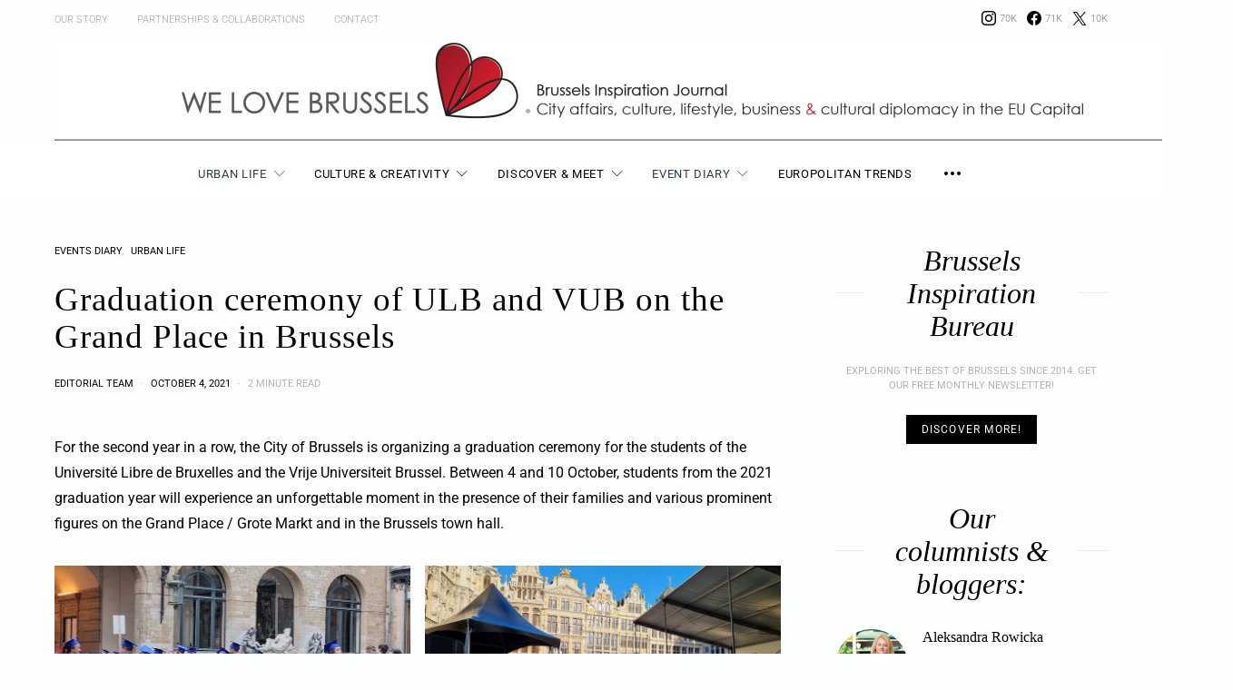

--- FILE ---
content_type: text/html; charset=UTF-8
request_url: https://welovebrussels.org/2021/10/graduation-ceremony-of-ulb-and-vub-on-the-grand-place-in-brussels/
body_size: 87061
content:
<!DOCTYPE html><html lang="en-US"><head><meta charset="UTF-8"><meta name="viewport" content="width=device-width, initial-scale=1"><link rel="profile" href="http://gmpg.org/xfn/11"><meta name='robots' content='index, follow, max-image-preview:large, max-snippet:-1, max-video-preview:-1' /> <script id="cookieyes" type="text/javascript" src="https://cdn-cookieyes.com/client_data/a0b3a066d2adef7cc8484045/script.js"></script> <script id="google_gtagjs-js-consent-mode-data-layer" type="text/javascript">window.dataLayer = window.dataLayer || [];function gtag(){dataLayer.push(arguments);}
gtag('consent', 'default', {"ad_personalization":"denied","ad_storage":"denied","ad_user_data":"denied","analytics_storage":"denied","functionality_storage":"denied","security_storage":"denied","personalization_storage":"denied","region":["AT","BE","BG","CH","CY","CZ","DE","DK","EE","ES","FI","FR","GB","GR","HR","HU","IE","IS","IT","LI","LT","LU","LV","MT","NL","NO","PL","PT","RO","SE","SI","SK"],"wait_for_update":500});
window._googlesitekitConsentCategoryMap = {"statistics":["analytics_storage"],"marketing":["ad_storage","ad_user_data","ad_personalization"],"functional":["functionality_storage","security_storage"],"preferences":["personalization_storage"]};
window._googlesitekitConsents = {"ad_personalization":"denied","ad_storage":"denied","ad_user_data":"denied","analytics_storage":"denied","functionality_storage":"denied","security_storage":"denied","personalization_storage":"denied","region":["AT","BE","BG","CH","CY","CZ","DE","DK","EE","ES","FI","FR","GB","GR","HR","HU","IE","IS","IT","LI","LT","LU","LV","MT","NL","NO","PL","PT","RO","SE","SI","SK"],"wait_for_update":500};</script> <link media="all" href="https://welovebrussels.org/wp-content/cache/autoptimize/css/autoptimize_7f04582bb0cf8a3d7c48263ca80e3daf.css" rel="stylesheet"><link media="screen" href="https://welovebrussels.org/wp-content/cache/autoptimize/css/autoptimize_4773cc3f2db0f7eeb0d9cf763ae5f363.css" rel="stylesheet"><title>Graduation ceremony of ULB and VUB on the Grand Place in Brussels - We Love Brussels</title><link rel="canonical" href="https://welovebrussels.org/2021/10/graduation-ceremony-of-ulb-and-vub-on-the-grand-place-in-brussels/" /><meta property="og:locale" content="en_US" /><meta property="og:type" content="article" /><meta property="og:title" content="Graduation ceremony of ULB and VUB on the Grand Place in Brussels - We Love Brussels" /><meta property="og:description" content="For the second year in a row, the City of Brussels is organizing a graduation ceremony for the students of the Université Libre de Bruxelles and the Vrije Universiteit Brussel.&hellip;" /><meta property="og:url" content="https://welovebrussels.org/2021/10/graduation-ceremony-of-ulb-and-vub-on-the-grand-place-in-brussels/" /><meta property="og:site_name" content="We Love Brussels" /><meta property="article:publisher" content="http://www.facebook.com/welovebrussels" /><meta property="article:author" content="https://www.facebook.com/welovebrussels" /><meta property="article:published_time" content="2021-10-04T13:32:48+00:00" /><meta property="article:modified_time" content="2021-10-04T13:32:52+00:00" /><meta property="og:image" content="https://welovebrussels.org/wp-content/uploads/2021/10/ULB-VUB-graduation-brussels2.jpg" /><meta property="og:image:width" content="1280" /><meta property="og:image:height" content="721" /><meta property="og:image:type" content="image/jpeg" /><meta name="author" content="Editorial Team" /><meta name="twitter:card" content="summary_large_image" /><meta name="twitter:creator" content="@https://www.twitter.com/welovebrussels" /><meta name="twitter:site" content="@welovebrussels" /><meta name="twitter:label1" content="Written by" /><meta name="twitter:data1" content="Editorial Team" /><meta name="twitter:label2" content="Est. reading time" /><meta name="twitter:data2" content="3 minutes" /> <script type="application/ld+json" class="yoast-schema-graph">{"@context":"https://schema.org","@graph":[{"@type":"WebPage","@id":"https://welovebrussels.org/2021/10/graduation-ceremony-of-ulb-and-vub-on-the-grand-place-in-brussels/","url":"https://welovebrussels.org/2021/10/graduation-ceremony-of-ulb-and-vub-on-the-grand-place-in-brussels/","name":"Graduation ceremony of ULB and VUB on the Grand Place in Brussels - We Love Brussels","isPartOf":{"@id":"https://welovebrussels.org/#website"},"primaryImageOfPage":{"@id":"https://welovebrussels.org/2021/10/graduation-ceremony-of-ulb-and-vub-on-the-grand-place-in-brussels/#primaryimage"},"image":{"@id":"https://welovebrussels.org/2021/10/graduation-ceremony-of-ulb-and-vub-on-the-grand-place-in-brussels/#primaryimage"},"thumbnailUrl":"https://welovebrussels.org/wp-content/uploads/2021/10/ULB-VUB-graduation-brussels2.jpg","datePublished":"2021-10-04T13:32:48+00:00","dateModified":"2021-10-04T13:32:52+00:00","author":{"@id":"https://welovebrussels.org/#/schema/person/f933519bb54631d5e529618c303440fa"},"breadcrumb":{"@id":"https://welovebrussels.org/2021/10/graduation-ceremony-of-ulb-and-vub-on-the-grand-place-in-brussels/#breadcrumb"},"inLanguage":"en-US","potentialAction":[{"@type":"ReadAction","target":["https://welovebrussels.org/2021/10/graduation-ceremony-of-ulb-and-vub-on-the-grand-place-in-brussels/"]}]},{"@type":"ImageObject","inLanguage":"en-US","@id":"https://welovebrussels.org/2021/10/graduation-ceremony-of-ulb-and-vub-on-the-grand-place-in-brussels/#primaryimage","url":"https://welovebrussels.org/wp-content/uploads/2021/10/ULB-VUB-graduation-brussels2.jpg","contentUrl":"https://welovebrussels.org/wp-content/uploads/2021/10/ULB-VUB-graduation-brussels2.jpg","width":1280,"height":721},{"@type":"BreadcrumbList","@id":"https://welovebrussels.org/2021/10/graduation-ceremony-of-ulb-and-vub-on-the-grand-place-in-brussels/#breadcrumb","itemListElement":[{"@type":"ListItem","position":1,"name":"Home","item":"https://welovebrussels.org/"},{"@type":"ListItem","position":2,"name":"Graduation ceremony of ULB and VUB on the Grand Place in Brussels"}]},{"@type":"WebSite","@id":"https://welovebrussels.org/#website","url":"https://welovebrussels.org/","name":"We Love Brussels","description":"Brussels Inspiration Bureau. Your guide to city life, Brussels events agenda, expat news &amp; travel tips","potentialAction":[{"@type":"SearchAction","target":{"@type":"EntryPoint","urlTemplate":"https://welovebrussels.org/?s={search_term_string}"},"query-input":"required name=search_term_string"}],"inLanguage":"en-US"},{"@type":"Person","@id":"https://welovebrussels.org/#/schema/person/f933519bb54631d5e529618c303440fa","name":"Editorial Team","image":{"@type":"ImageObject","inLanguage":"en-US","@id":"https://welovebrussels.org/#/schema/person/image/","url":"https://welovebrussels.org/wp-content/uploads/2020/06/avatar_user_3_1592029138-96x96.png","contentUrl":"https://welovebrussels.org/wp-content/uploads/2020/06/avatar_user_3_1592029138-96x96.png","caption":"Editorial Team"},"description":"WeLoveBrussels is a digital platform focusing on the city life, culture, creativity, events, amazing places, lifestyle, urban development trends and simple beauty around us.","sameAs":["http://welovebrussels.org","https://www.facebook.com/welovebrussels","https://www.instagram.com/welovebrussels","https://twitter.com/https://www.twitter.com/welovebrussels"],"url":"https://welovebrussels.org/author/welovebrussels/"}]}</script> <link rel="amphtml" href="https://welovebrussels.org/2021/10/graduation-ceremony-of-ulb-and-vub-on-the-grand-place-in-brussels/amp/" /><meta name="generator" content="AMP for WP 1.1.11"/><link rel='dns-prefetch' href='//www.googletagmanager.com' /><link rel="alternate" type="application/rss+xml" title="We Love Brussels &raquo; Feed" href="https://welovebrussels.org/feed/" /><link rel="alternate" type="application/rss+xml" title="We Love Brussels &raquo; Comments Feed" href="https://welovebrussels.org/comments/feed/" /><link rel="preload" href="https://welovebrussels.org/wp-content/plugins/canvas/assets/fonts/canvas-icons.woff" as="font" type="font/woff" crossorigin> <script type="text/javascript">window._wpemojiSettings = {"baseUrl":"https:\/\/s.w.org\/images\/core\/emoji\/14.0.0\/72x72\/","ext":".png","svgUrl":"https:\/\/s.w.org\/images\/core\/emoji\/14.0.0\/svg\/","svgExt":".svg","source":{"concatemoji":"https:\/\/welovebrussels.org\/wp-includes\/js\/wp-emoji-release.min.js?ver=6.2.8"}};
/*! This file is auto-generated */
!function(e,a,t){var n,r,o,i=a.createElement("canvas"),p=i.getContext&&i.getContext("2d");function s(e,t){p.clearRect(0,0,i.width,i.height),p.fillText(e,0,0);e=i.toDataURL();return p.clearRect(0,0,i.width,i.height),p.fillText(t,0,0),e===i.toDataURL()}function c(e){var t=a.createElement("script");t.src=e,t.defer=t.type="text/javascript",a.getElementsByTagName("head")[0].appendChild(t)}for(o=Array("flag","emoji"),t.supports={everything:!0,everythingExceptFlag:!0},r=0;r<o.length;r++)t.supports[o[r]]=function(e){if(p&&p.fillText)switch(p.textBaseline="top",p.font="600 32px Arial",e){case"flag":return s("\ud83c\udff3\ufe0f\u200d\u26a7\ufe0f","\ud83c\udff3\ufe0f\u200b\u26a7\ufe0f")?!1:!s("\ud83c\uddfa\ud83c\uddf3","\ud83c\uddfa\u200b\ud83c\uddf3")&&!s("\ud83c\udff4\udb40\udc67\udb40\udc62\udb40\udc65\udb40\udc6e\udb40\udc67\udb40\udc7f","\ud83c\udff4\u200b\udb40\udc67\u200b\udb40\udc62\u200b\udb40\udc65\u200b\udb40\udc6e\u200b\udb40\udc67\u200b\udb40\udc7f");case"emoji":return!s("\ud83e\udef1\ud83c\udffb\u200d\ud83e\udef2\ud83c\udfff","\ud83e\udef1\ud83c\udffb\u200b\ud83e\udef2\ud83c\udfff")}return!1}(o[r]),t.supports.everything=t.supports.everything&&t.supports[o[r]],"flag"!==o[r]&&(t.supports.everythingExceptFlag=t.supports.everythingExceptFlag&&t.supports[o[r]]);t.supports.everythingExceptFlag=t.supports.everythingExceptFlag&&!t.supports.flag,t.DOMReady=!1,t.readyCallback=function(){t.DOMReady=!0},t.supports.everything||(n=function(){t.readyCallback()},a.addEventListener?(a.addEventListener("DOMContentLoaded",n,!1),e.addEventListener("load",n,!1)):(e.attachEvent("onload",n),a.attachEvent("onreadystatechange",function(){"complete"===a.readyState&&t.readyCallback()})),(e=t.source||{}).concatemoji?c(e.concatemoji):e.wpemoji&&e.twemoji&&(c(e.twemoji),c(e.wpemoji)))}(window,document,window._wpemojiSettings);</script> <!--noptimize--><script id="welov-ready">
			window.advanced_ads_ready=function(e,a){a=a||"complete";var d=function(e){return"interactive"===a?"loading"!==e:"complete"===e};d(document.readyState)?e():document.addEventListener("readystatechange",(function(a){d(a.target.readyState)&&e()}),{once:"interactive"===a})},window.advanced_ads_ready_queue=window.advanced_ads_ready_queue||[];		</script>
		<!--/noptimize--><link rel='alternate stylesheet' id='powerkit-icons-css' href='https://welovebrussels.org/wp-content/plugins/powerkit/assets/fonts/powerkit-icons.woff?ver=3.0.4' type='text/css' as='font' type='font/wof' crossorigin /> <script type='text/javascript' id='cookie-law-info-wca-js-before'>const _ckyGsk = true;</script> <script type='text/javascript' src='https://welovebrussels.org/wp-includes/js/tinymce/tinymce.min.js?ver=49110-20201110' id='wp-tinymce-root-js'></script> <script type='text/javascript' src='https://welovebrussels.org/wp-includes/js/tinymce/plugins/compat3x/plugin.min.js?ver=49110-20201110' id='wp-tinymce-js'></script> <script type='text/javascript' id='jquery-core-js-extra'>var csco_mega_menu = {"rest_url":"https:\/\/welovebrussels.org\/wp-json\/csco\/v1\/menu-posts"};</script> <script type='text/javascript' src='https://welovebrussels.org/wp-includes/js/jquery/jquery.min.js?ver=3.6.4' id='jquery-core-js'></script> 
 <script type='text/javascript' src='https://www.googletagmanager.com/gtag/js?id=GT-NBB2VV2' id='google_gtagjs-js' async></script> <script type='text/javascript' id='google_gtagjs-js-after'>window.dataLayer = window.dataLayer || [];function gtag(){dataLayer.push(arguments);}
gtag("set","linker",{"domains":["welovebrussels.org"]});
gtag("js", new Date());
gtag("set", "developer_id.dZTNiMT", true);
gtag("config", "GT-NBB2VV2");</script> <link rel="https://api.w.org/" href="https://welovebrussels.org/wp-json/" /><link rel="alternate" type="application/json" href="https://welovebrussels.org/wp-json/wp/v2/posts/19445" /><link rel="EditURI" type="application/rsd+xml" title="RSD" href="https://welovebrussels.org/xmlrpc.php?rsd" /><link rel="wlwmanifest" type="application/wlwmanifest+xml" href="https://welovebrussels.org/wp-includes/wlwmanifest.xml" /><meta name="generator" content="WordPress 6.2.8" /><link rel='shortlink' href='https://welovebrussels.org/?p=19445' /><link rel="alternate" type="application/json+oembed" href="https://welovebrussels.org/wp-json/oembed/1.0/embed?url=https%3A%2F%2Fwelovebrussels.org%2F2021%2F10%2Fgraduation-ceremony-of-ulb-and-vub-on-the-grand-place-in-brussels%2F" /><link rel="alternate" type="text/xml+oembed" href="https://welovebrussels.org/wp-json/oembed/1.0/embed?url=https%3A%2F%2Fwelovebrussels.org%2F2021%2F10%2Fgraduation-ceremony-of-ulb-and-vub-on-the-grand-place-in-brussels%2F&#038;format=xml" /><meta name="generator" content="Site Kit by Google 1.170.0" /><link rel="icon" href="https://welovebrussels.org/wp-content/uploads/2018/04/cropped-WLB-favicon-32x32.jpg" sizes="32x32" /><link rel="icon" href="https://welovebrussels.org/wp-content/uploads/2018/04/cropped-WLB-favicon-192x192.jpg" sizes="192x192" /><link rel="apple-touch-icon" href="https://welovebrussels.org/wp-content/uploads/2018/04/cropped-WLB-favicon-180x180.jpg" /><meta name="msapplication-TileImage" content="https://welovebrussels.org/wp-content/uploads/2018/04/cropped-WLB-favicon-270x270.jpg" /></head><body class="post-template-default single single-post postid-19445 single-format-standard wp-embed-responsive header-enabled cs-page-layout-sidebar cs-page-layout-sidebar-right parallax-enabled sticky-sidebar-enabled stick-to-bottom navbar-sticky-enabled navbar-smart-enabled block-align-enabled style-align-left aa-prefix-welov-"><div class="site-overlay"></div><div class="offcanvas"><div class="offcanvas-header"><nav class="navbar navbar-offcanvas  navbar-border"> <a class="navbar-brand" href="https://welovebrussels.org/"> <img class="logo-image" src="https://welovebrussels.org/wp-content/uploads/2020/03/WLB-logo-new-e1583578579317.png" srcset="https://welovebrussels.org/wp-content/uploads/2020/03/WLB-logo-new-e1583578579317.png 1x, https://welovebrussels.org/wp-content/uploads/2020/03/WLB-logo-new-e1583578579317.png 2x" alt="We Love Brussels"> </a> <button type="button" class="offcanvas-toggle navbar-toggle"> <i class="cs-icon cs-icon-cross"></i> </button></nav></div><div class="offcanvas-sidebar"><div class="offcanvas-inner widget-area"><div class="widget widget_nav_menu cs-d-lg-none"><div class="menu-portfolio-container"><ul id="menu-portfolio" class="menu"><li id="menu-item-2624" class="menu-item menu-item-type-taxonomy menu-item-object-category current-post-ancestor current-menu-parent current-post-parent menu-item-has-children menu-item-2624"><a href="https://welovebrussels.org/category/urban-city-lifestyle/">Urban Life</a><ul class="sub-menu"><li id="menu-item-7827" class="menu-item menu-item-type-taxonomy menu-item-object-category menu-item-7827"><a href="https://welovebrussels.org/category/urban-city-lifestyle/urban-jungle/">Urban Jungle</a></li><li id="menu-item-7821" class="menu-item menu-item-type-taxonomy menu-item-object-category menu-item-7821"><a href="https://welovebrussels.org/category/photo-urban-stories/">Photo Stories</a></li><li id="menu-item-7826" class="menu-item menu-item-type-taxonomy menu-item-object-category menu-item-7826"><a href="https://welovebrussels.org/category/urban-city-lifestyle/why/">But Why?</a></li><li id="menu-item-7833" class="menu-item menu-item-type-taxonomy menu-item-object-category menu-item-7833"><a href="https://welovebrussels.org/category/urban-city-lifestyle/smart-city-technology/">Smart City</a></li><li id="menu-item-2611" class="menu-item menu-item-type-taxonomy menu-item-object-category menu-item-2611"><a href="https://welovebrussels.org/category/city-branding/">City Branding</a></li><li id="menu-item-7825" class="menu-item menu-item-type-taxonomy menu-item-object-category menu-item-7825"><a href="https://welovebrussels.org/category/urban-city-lifestyle/seniors/">Seniors</a></li><li id="menu-item-7830" class="menu-item menu-item-type-taxonomy menu-item-object-category menu-item-7830"><a href="https://welovebrussels.org/category/urban-city-lifestyle/real-estate/">Real Estate</a></li></ul></li><li id="menu-item-2612" class="menu-item menu-item-type-taxonomy menu-item-object-category menu-item-has-children menu-item-2612"><a href="https://welovebrussels.org/category/creative-brussels/">Culture &#038; Creativity</a><ul class="sub-menu"><li id="menu-item-7822" class="menu-item menu-item-type-taxonomy menu-item-object-category menu-item-7822"><a href="https://welovebrussels.org/category/new-economy/">New Economy</a></li><li id="menu-item-2616" class="menu-item menu-item-type-taxonomy menu-item-object-category menu-item-2616"><a href="https://welovebrussels.org/category/urban-city-lifestyle/city-entrepreneurship/">Local Makers &#038; Shakers</a></li><li id="menu-item-8536" class="menu-item menu-item-type-taxonomy menu-item-object-category menu-item-8536"><a href="https://welovebrussels.org/category/creative-brussels/illustrations/">Illustrations</a></li><li id="menu-item-7829" class="menu-item menu-item-type-taxonomy menu-item-object-category menu-item-7829"><a href="https://welovebrussels.org/category/creative-brussels/fashion/">Fashion City</a></li></ul></li><li id="menu-item-17719" class="menu-item menu-item-type-post_type menu-item-object-page menu-item-has-children menu-item-17719"><a href="https://welovebrussels.org/discover-meet-in-brussels/">Discover &#038; Meet</a><ul class="sub-menu"><li id="menu-item-2623" class="menu-item menu-item-type-taxonomy menu-item-object-category menu-item-2623"><a href="https://welovebrussels.org/category/brussels-travel-tourism/">Travel &#038; Tourism news</a></li><li id="menu-item-17727" class="menu-item menu-item-type-taxonomy menu-item-object-category menu-item-17727"><a href="https://welovebrussels.org/category/foodie-guide/">Foodie guide</a></li></ul></li><li id="menu-item-2615" class="menu-item menu-item-type-taxonomy menu-item-object-category current-post-ancestor current-menu-parent current-post-parent menu-item-2615"><a href="https://welovebrussels.org/category/local-events/">Event Diary</a></li><li id="menu-item-17709" class="menu-item menu-item-type-post_type menu-item-object-page menu-item-17709"><a href="https://welovebrussels.org/europolitans/">Europolitan Trends</a></li></ul></div></div><div class="widget block-12 widget_block widget_media_image"><figure class="wp-block-image size-full"><img decoding="async" loading="lazy" width="1104" height="1100" src="https://welovebrussels.org/wp-content/uploads/2022/12/WLB_Logo_11_2019_cmyk_5_2022_color-options_R3-02-2.png" alt="" class="wp-image-22026" srcset="https://welovebrussels.org/wp-content/uploads/2022/12/WLB_Logo_11_2019_cmyk_5_2022_color-options_R3-02-2.png 1104w, https://welovebrussels.org/wp-content/uploads/2022/12/WLB_Logo_11_2019_cmyk_5_2022_color-options_R3-02-2-800x797.png 800w, https://welovebrussels.org/wp-content/uploads/2022/12/WLB_Logo_11_2019_cmyk_5_2022_color-options_R3-02-2-80x80.png 80w, https://welovebrussels.org/wp-content/uploads/2022/12/WLB_Logo_11_2019_cmyk_5_2022_color-options_R3-02-2-120x120.png 120w, https://welovebrussels.org/wp-content/uploads/2022/12/WLB_Logo_11_2019_cmyk_5_2022_color-options_R3-02-2-90x90.png 90w, https://welovebrussels.org/wp-content/uploads/2022/12/WLB_Logo_11_2019_cmyk_5_2022_color-options_R3-02-2-320x320.png 320w, https://welovebrussels.org/wp-content/uploads/2022/12/WLB_Logo_11_2019_cmyk_5_2022_color-options_R3-02-2-560x558.png 560w" sizes="(max-width: 1104px) 100vw, 1104px" /><figcaption class="wp-element-caption"><em>Brussels Inspiration Bureau</em></figcaption></figure></div><div class="widget powerkit_social_links_widget-4 powerkit_social_links_widget"><div class="widget-body"><h5 class="cnvs-block-section-heading is-style-cnvs-block-section-heading-default haligncenter title-widget "><span class="cnvs-section-title"><span>Social Links</span></span></h5><div class="pk-social-links-wrap  pk-social-links-template-inline pk-social-links-align-default pk-social-links-scheme-light pk-social-links-titles-enabled pk-social-links-counts-enabled pk-social-links-labels-enabled pk-social-links-mode-php pk-social-links-mode-rest"><div class="pk-social-links-items"><div class="pk-social-links-item pk-social-links-instagram " data-id="instagram"> <a href="https://www.instagram.com/welovebrussels" class="pk-social-links-link" target="_blank" rel="" aria-label="Instagram"> <i class="pk-social-links-icon pk-icon pk-icon-instagram"></i> <span class="pk-social-links-title pk-font-heading">Instagram</span> <span class="pk-social-links-count pk-font-secondary">70K</span> <span class="pk-social-links-label pk-font-secondary">Followers</span> </a></div><div class="pk-social-links-item pk-social-links-facebook " data-id="facebook"> <a href="https://facebook.com/welovebrussels" class="pk-social-links-link" target="_blank" rel="" aria-label="Facebook"> <i class="pk-social-links-icon pk-icon pk-icon-facebook"></i> <span class="pk-social-links-title pk-font-heading">Facebook</span> <span class="pk-social-links-count pk-font-secondary">71K</span> <span class="pk-social-links-label pk-font-secondary">Followers</span> </a></div><div class="pk-social-links-item pk-social-links-twitter " data-id="twitter"> <a href="https://x.com/welovebrussels" class="pk-social-links-link" target="_blank" rel="" aria-label="X / Twitter"> <i class="pk-social-links-icon pk-icon pk-icon-twitter"></i> <span class="pk-social-links-title pk-font-heading">X / Twitter</span> <span class="pk-social-links-count pk-font-secondary">10K</span> <span class="pk-social-links-label pk-font-secondary">Followers</span> </a></div></div></div></div></div></div></div></div><div id="page" class="site"><div class="site-inner"><header id="masthead" class="site-header page-header-type-simple" role="banner"><div class="topbar cs-d-none cs-d-lg-block"><div class="cs-container"><nav class="navbar"><div class="col-left"><ul id="menu-upper-menu" class="nav navbar-nav navbar-lonely cs-d-none cs-d-lg-block"><li id="menu-item-5408" class="menu-item menu-item-type-post_type menu-item-object-page menu-item-5408"><a href="https://welovebrussels.org/whywelovebrussels/">Our Story</a></li><li id="menu-item-5404" class="menu-item menu-item-type-post_type menu-item-object-page menu-item-5404"><a href="https://welovebrussels.org/partnerships/">Partnerships &#038; Collaborations</a></li><li id="menu-item-5407" class="menu-item menu-item-type-post_type menu-item-object-page menu-item-5407"><a href="https://welovebrussels.org/contact-us/">Contact</a></li></ul></div><div class="col-right"><div class="pk-social-links-wrap  pk-social-links-template-nav pk-social-links-align-default pk-social-links-scheme-light pk-social-links-titles-disabled pk-social-links-counts-enabled pk-social-links-labels-disabled pk-social-links-mode-php pk-social-links-mode-rest"><div class="pk-social-links-items"><div class="pk-social-links-item pk-social-links-instagram " data-id="instagram"> <a href="https://www.instagram.com/welovebrussels" class="pk-social-links-link" target="_blank" rel="" aria-label="Instagram"> <i class="pk-social-links-icon pk-icon pk-icon-instagram"></i> <span class="pk-social-links-count pk-font-secondary">70K</span> </a></div><div class="pk-social-links-item pk-social-links-facebook " data-id="facebook"> <a href="https://facebook.com/welovebrussels" class="pk-social-links-link" target="_blank" rel="" aria-label="Facebook"> <i class="pk-social-links-icon pk-icon pk-icon-facebook"></i> <span class="pk-social-links-count pk-font-secondary">71K</span> </a></div><div class="pk-social-links-item pk-social-links-twitter " data-id="twitter"> <a href="https://x.com/welovebrussels" class="pk-social-links-link" target="_blank" rel="" aria-label="X / Twitter"> <i class="pk-social-links-icon pk-icon pk-icon-twitter"></i> <span class="pk-social-links-count pk-font-secondary">10K</span> </a></div></div></div></div></nav></div></div><div class="header header-center header-dark cs-d-none cs-d-lg-block" ><div class="cs-container"><div class="header-col header-col-left"><div></div></div><div class="header-col header-col-center"><div> <a href="https://welovebrussels.org/" class="site-logo"> <img class="logo-image" src="https://welovebrussels.org/wp-content/uploads/2022/11/WLB_header-11-19_1280x133_2-scaled.jpg" srcset="https://welovebrussels.org/wp-content/uploads/2022/11/WLB_header-11-19_1280x133_2-scaled.jpg 1x, https://welovebrussels.org/wp-content/uploads/2022/11/WLB_header-11-19_1280x133_2-scaled.jpg 2x" alt="We Love Brussels"> </a></div></div><div class="header-col header-col-right"><div> <a href="#search" class="navbar-search"><i class="cs-icon cs-icon-search"></i></a></div></div></div></div><div class="navbar-primary navbar-center search-disabled social-disabled toggle-disabled"><div class="cs-container"><nav class="navbar"><div class="navbar-col"><div> <button class="navbar-toggle offcanvas-toggle" type="button"> <i class="cs-icon cs-icon-menu"></i> </button> <a class="navbar-brand" href="https://welovebrussels.org/"> <img class="logo-image" src="https://welovebrussels.org/wp-content/uploads/2020/02/WLB_Logo_11_2019_ULTRA-WIDE_rbg.png" srcset="https://welovebrussels.org/wp-content/uploads/2020/02/WLB_Logo_11_2019_ULTRA-WIDE_rbg.png 1x, https://welovebrussels.org/wp-content/uploads/2020/02/WLB_Logo_11_2019_ULTRA-WIDE_rbg.png 2x" alt="We Love Brussels"> </a></div></div><div class="navbar-col"><div><ul id="menu-portfolio-1" class="nav navbar-nav"><li class="menu-item menu-item-type-taxonomy menu-item-object-category current-post-ancestor current-menu-parent current-post-parent menu-item-has-children menu-item-2624 csco-mega-menu csco-mega-menu-terms"><a href="https://welovebrussels.org/category/urban-city-lifestyle/">Urban Life</a><div class="sub-menu"><div class="cs-mm-content"><ul class="cs-mm-categories"><li class="menu-item menu-item-type-taxonomy menu-item-object-category menu-item-7827 csco-mega-menu-child-term csco-mega-menu-child"> <a href="https://welovebrussels.org/category/urban-city-lifestyle/urban-jungle/" data-term="753" data-numberposts="4">Urban Jungle</a></li><li class="menu-item menu-item-type-taxonomy menu-item-object-category menu-item-7821 csco-mega-menu-child-term csco-mega-menu-child"> <a href="https://welovebrussels.org/category/photo-urban-stories/" data-term="214" data-numberposts="4">Photo Stories</a></li><li class="menu-item menu-item-type-taxonomy menu-item-object-category menu-item-7826 csco-mega-menu-child-term csco-mega-menu-child"> <a href="https://welovebrussels.org/category/urban-city-lifestyle/why/" data-term="783" data-numberposts="4">But Why?</a></li><li class="menu-item menu-item-type-taxonomy menu-item-object-category menu-item-7833 csco-mega-menu-child-term csco-mega-menu-child"> <a href="https://welovebrussels.org/category/urban-city-lifestyle/smart-city-technology/" data-term="333" data-numberposts="4">Smart City</a></li><li class="menu-item menu-item-type-taxonomy menu-item-object-category menu-item-2611 csco-mega-menu-child-term csco-mega-menu-child"> <a href="https://welovebrussels.org/category/city-branding/" data-term="83" data-numberposts="4">City Branding</a></li><li class="menu-item menu-item-type-taxonomy menu-item-object-category menu-item-7825 csco-mega-menu-child-term csco-mega-menu-child"> <a href="https://welovebrussels.org/category/urban-city-lifestyle/seniors/" data-term="693" data-numberposts="4">Seniors</a></li><li class="menu-item menu-item-type-taxonomy menu-item-object-category menu-item-7830 csco-mega-menu-child-term csco-mega-menu-child"> <a href="https://welovebrussels.org/category/urban-city-lifestyle/real-estate/" data-term="341" data-numberposts="4">Real Estate</a></li></ul><div class="cs-mm-posts-container"><div class="cs-mm-posts" data-term="753"></div><div class="cs-mm-posts" data-term="214"></div><div class="cs-mm-posts" data-term="783"></div><div class="cs-mm-posts" data-term="333"></div><div class="cs-mm-posts" data-term="83"></div><div class="cs-mm-posts" data-term="693"></div><div class="cs-mm-posts" data-term="341"></div></div></div></div></li><li class="menu-item menu-item-type-taxonomy menu-item-object-category menu-item-has-children menu-item-2612 csco-mega-menu csco-mega-menu-terms"><a href="https://welovebrussels.org/category/creative-brussels/">Culture &#038; Creativity</a><div class="sub-menu"><div class="cs-mm-content"><ul class="cs-mm-categories"><li class="menu-item menu-item-type-taxonomy menu-item-object-category menu-item-7822 csco-mega-menu-child-term csco-mega-menu-child"> <a href="https://welovebrussels.org/category/new-economy/" data-term="348" data-numberposts="4">New Economy</a></li><li class="menu-item menu-item-type-taxonomy menu-item-object-category menu-item-2616 csco-mega-menu-child-term csco-mega-menu-child"> <a href="https://welovebrussels.org/category/urban-city-lifestyle/city-entrepreneurship/" data-term="84" data-numberposts="4">Local Makers &#038; Shakers</a></li><li class="menu-item menu-item-type-taxonomy menu-item-object-category menu-item-8536 csco-mega-menu-child-term csco-mega-menu-child"> <a href="https://welovebrussels.org/category/creative-brussels/illustrations/" data-term="299" data-numberposts="4">Illustrations</a></li><li class="menu-item menu-item-type-taxonomy menu-item-object-category menu-item-7829 csco-mega-menu-child-term csco-mega-menu-child"> <a href="https://welovebrussels.org/category/creative-brussels/fashion/" data-term="734" data-numberposts="4">Fashion City</a></li></ul><div class="cs-mm-posts-container"><div class="cs-mm-posts" data-term="348"></div><div class="cs-mm-posts" data-term="84"></div><div class="cs-mm-posts" data-term="299"></div><div class="cs-mm-posts" data-term="734"></div></div></div></div></li><li class="menu-item menu-item-type-post_type menu-item-object-page menu-item-has-children menu-item-17719"><a href="https://welovebrussels.org/discover-meet-in-brussels/">Discover &#038; Meet</a><ul class="sub-menu"><li class="menu-item menu-item-type-taxonomy menu-item-object-category menu-item-2623 csco-mega-menu-term menu-item-has-children"><a href="https://welovebrussels.org/category/brussels-travel-tourism/" data-term="53" data-numberposts="5">Travel &#038; Tourism news</a><div class="sub-menu"><div class="cs-mm-posts mega-menu-term"></div></div></li><li class="menu-item menu-item-type-taxonomy menu-item-object-category menu-item-17727"><a href="https://welovebrussels.org/category/foodie-guide/">Foodie guide</a></li></ul></li><li class="menu-item menu-item-type-taxonomy menu-item-object-category current-post-ancestor current-menu-parent current-post-parent menu-item-2615 csco-mega-menu csco-mega-menu-term menu-item-has-children"><a href="https://welovebrussels.org/category/local-events/" data-term="350" data-numberposts="5">Event Diary</a><div class="sub-menu"><div class="cs-mm-posts mega-menu-term"></div></div></li><li class="menu-item menu-item-type-post_type menu-item-object-page menu-item-17709"><a href="https://welovebrussels.org/europolitans/">Europolitan Trends</a></li></ul><div class="navbar-multi-column-widgets site-submenu section-heading-default-style-2"> <button type="button" class="navbar-widgets-btn"> <i class="cs-icon cs-icon-more-horizontal"></i> </button><div class="navbar-widgets-container"><div class="widget-area navbar-widgets-inner navbar-multi-column-area"><div class="widget-col"><div class="widget nav_menu-2 widget_nav_menu"><div class="menu-community-menu-container"><ul id="menu-community-menu" class="menu"><li id="menu-item-16764" class="menu-item menu-item-type-taxonomy menu-item-object-category menu-item-16764"><a href="https://welovebrussels.org/category/our-news/">Community news</a></li><li id="menu-item-16759" class="menu-item menu-item-type-post_type menu-item-object-page menu-item-16759"><a href="https://welovebrussels.org/success-story/">Building the platform</a></li><li id="menu-item-16760" class="menu-item menu-item-type-post_type menu-item-object-page menu-item-16760"><a href="https://welovebrussels.org/community/">Community of city admirers</a></li><li id="menu-item-16761" class="menu-item menu-item-type-post_type menu-item-object-page menu-item-16761"><a href="https://welovebrussels.org/partnerships/">Partnerships &#038; Collaborations</a></li><li id="menu-item-16762" class="menu-item menu-item-type-post_type menu-item-object-page menu-item-16762"><a href="https://welovebrussels.org/contact-us/">Get in Touch</a></li></ul></div></div></div><div class="widget-col"><div class="widget media_image-8 widget_media_image"><h5 class="cnvs-block-section-heading is-style-cnvs-block-section-heading-default halignleft title-widget "><span class="cnvs-section-title"><span>Become our contributor. Join the team!</span></span></h5><a href="http://welovebrussels.org/2018/03/want-to-join-the-team-become-our-contributing-editor/"><img width="800" height="530" src="https://welovebrussels.org/wp-content/uploads/2020/03/wlb-office-life-80x53.jpg" class="image wp-image-15747  attachment-medium size-medium pk-lqip pk-lazyload" alt="" decoding="async" loading="lazy" style="max-width: 100%; height: auto;" data-pk-sizes="auto" data-ls-sizes="(max-width: 800px) 100vw, 800px" data-pk-src="https://welovebrussels.org/wp-content/uploads/2020/03/wlb-office-life-800x530.jpg" data-pk-srcset="https://welovebrussels.org/wp-content/uploads/2020/03/wlb-office-life-800x530.jpg 800w, https://welovebrussels.org/wp-content/uploads/2020/03/wlb-office-life-1160x769.jpg 1160w, https://welovebrussels.org/wp-content/uploads/2020/03/wlb-office-life-120x80.jpg 120w, https://welovebrussels.org/wp-content/uploads/2020/03/wlb-office-life-90x60.jpg 90w, https://welovebrussels.org/wp-content/uploads/2020/03/wlb-office-life-320x212.jpg 320w, https://welovebrussels.org/wp-content/uploads/2020/03/wlb-office-life-560x371.jpg 560w, https://welovebrussels.org/wp-content/uploads/2020/03/wlb-office-life-80x53.jpg 80w, https://welovebrussels.org/wp-content/uploads/2020/03/wlb-office-life.jpg 1320w" /></a></div></div><div class="widget-col"><div class="widget siteorigin-panels-builder-2 widget_siteorigin-panels-builder"><div id="pl-w643087fc45ce0"  class="panel-layout" ><div id="pg-w643087fc45ce0-0"  class="panel-grid panel-no-style" ><div id="pgc-w643087fc45ce0-0-0"  class="panel-grid-cell" ><div id="panel-w643087fc45ce0-0-0-0" class="so-panel widget widget_media_image panel-first-child panel-last-child" data-index="0" ><img width="706" height="800" src="https://welovebrussels.org/wp-content/uploads/2019/10/welovebrussels-new-logo-80x91.png" class="image wp-image-14512  attachment-full size-full pk-lqip pk-lazyload" alt="" decoding="async" loading="lazy" style="max-width: 100%; height: auto;" data-pk-sizes="auto" data-ls-sizes="(max-width: 706px) 100vw, 706px" data-pk-src="https://welovebrussels.org/wp-content/uploads/2019/10/welovebrussels-new-logo.png" data-pk-srcset="https://welovebrussels.org/wp-content/uploads/2019/10/welovebrussels-new-logo.png 706w, https://welovebrussels.org/wp-content/uploads/2019/10/welovebrussels-new-logo-320x363.png 320w, https://welovebrussels.org/wp-content/uploads/2019/10/welovebrussels-new-logo-560x635.png 560w, https://welovebrussels.org/wp-content/uploads/2019/10/welovebrussels-new-logo-80x91.png 80w" /></div></div><div id="pgc-w643087fc45ce0-0-1"  class="panel-grid-cell" ><div id="panel-w643087fc45ce0-0-1-0" class="so-panel widget widget_powerkit_opt_in_subscription_widget powerkit_opt_in_subscription_widget panel-first-child panel-last-child" data-index="1" ><div class="widget-body"><div class="pk-subscribe-form-wrap pk-subscribe-form-widget" data-service="mailchimp"><div class="pk-subscribe-container "><div class="pk-subscribe-data"><h3 class="widget-title">Sign up for our newsletter</h3><p class="pk-subscribe-message pk-font-heading">Get our periodical updates. Zero spam.</p><form method="post" class="subscription"> <input type="hidden" name="service" value="mailchimp"> <input type="hidden" name="list_id" value="4912069911"><div class="pk-input-group"> <input type="text" name="EMAIL" class="email form-control" placeholder="Enter your email"> <button class="pk-subscribe-submit" type="submit"><span>Subscribe</span><span><i class="cs-icon cs-icon-mail"></i></span></button></div> <input type="hidden" name="_wp_http_referer" value="/2021/10/graduation-ceremony-of-ulb-and-vub-on-the-grand-place-in-brussels/" /></form><div class="pk-privacy pk-color-secondary"> <label><input name="pk-privacy" type="checkbox">By checking this box, you confirm that you have read and are agreeing to our terms of use regarding the storage of the data submitted through this form.</label></div></div></div></div></div></div></div></div></div></div></div></div></div></div></div></div><div class="navbar-col"><div> <a href="#search" class="navbar-search"><i class="cs-icon cs-icon-search"></i></a></div></div></nav></div></div></header><div class="site-content layout-sidebar layout-sidebar-right post-sidebar-disabled layout-narrow-enabled section-heading-default-style-4"><div class="cs-container"><div id="content" class="main-content"><div id="primary" class="content-area"><main id="main" class="site-main" role="main"><article data-scroll id="post-19445" class="post-19445 post type-post status-publish format-standard has-post-thumbnail category-local-events category-urban-city-lifestyle tag-vub-ulb"><header class="page-header page-header-simple"><div class="meta-category"><ul class="post-categories"><li><a href="https://welovebrussels.org/category/local-events/" rel="category tag">Events diary</a></li><li><a href="https://welovebrussels.org/category/urban-city-lifestyle/" rel="category tag">Urban Life</a></li></ul></div><h1 class="entry-title">Graduation ceremony of ULB and VUB on the Grand Place in Brussels</h1><ul class="post-meta"><li class="meta-author"><span class="author"><a class="url fn n" href="https://welovebrussels.org/author/welovebrussels/" title="View all posts by Editorial Team">Editorial Team</a></span></li><li class="meta-date"><a href="https://welovebrussels.org/2021/10/graduation-ceremony-of-ulb-and-vub-on-the-grand-place-in-brussels/" rel="bookmark">October 4, 2021</a></li><li class="meta-reading-time">2 minute read</li></ul></header><div class="post-wrap"><div class="post-main"><section class="entry-content"><p>For the second year in a row, the City of Brussels is organizing a graduation ceremony for the students of the Université Libre de Bruxelles and the Vrije Universiteit Brussel. Between 4 and 10 October, students from the 2021 graduation year will experience an unforgettable moment in the presence of their families and various prominent figures on the Grand Place / Grote Markt and in the Brussels town hall.</p><figure class="wp-block-gallery columns-2 is-cropped wp-block-gallery-1 is-layout-flex"><ul class="blocks-gallery-grid"><li class="blocks-gallery-item"><figure><img  decoding="async"  width="800"  height="451"  src="[data-uri]"  alt=""  data-id="19451"  data-link="https://welovebrussels.org/?attachment_id=19451"  class="wp-image-19451 pk-lazyload"  data-pk-sizes="auto"  data-ls-sizes="(max-width: 800px) 100vw, 800px"  data-pk-src="https://welovebrussels.org/wp-content/uploads/2021/10/ULB-VUB-graduation-grand-place-2021.jpg"  data-pk-srcset="https://welovebrussels.org/wp-content/uploads/2021/10/ULB-VUB-graduation-grand-place-2021.jpg 800w, https://welovebrussels.org/wp-content/uploads/2021/10/ULB-VUB-graduation-grand-place-2021-120x68.jpg 120w, https://welovebrussels.org/wp-content/uploads/2021/10/ULB-VUB-graduation-grand-place-2021-90x51.jpg 90w, https://welovebrussels.org/wp-content/uploads/2021/10/ULB-VUB-graduation-grand-place-2021-320x180.jpg 320w, https://welovebrussels.org/wp-content/uploads/2021/10/ULB-VUB-graduation-grand-place-2021-560x316.jpg 560w, https://welovebrussels.org/wp-content/uploads/2021/10/ULB-VUB-graduation-grand-place-2021-80x45.jpg 80w" ></figure></li><li class="blocks-gallery-item"><figure><img  decoding="async"  loading="lazy"  width="800"  height="450"  src="[data-uri]"  alt=""  data-id="19452"  data-full-url="https://welovebrussels.org/wp-content/uploads/2021/10/VUB-graduation-Grand-Place-21.jpg"  data-link="https://welovebrussels.org/?attachment_id=19452"  class="wp-image-19452 pk-lazyload"  data-pk-sizes="auto"  data-ls-sizes="(max-width: 800px) 100vw, 800px"  data-pk-src="https://welovebrussels.org/wp-content/uploads/2021/10/VUB-graduation-Grand-Place-21.jpg"  data-pk-srcset="https://welovebrussels.org/wp-content/uploads/2021/10/VUB-graduation-Grand-Place-21.jpg 800w, https://welovebrussels.org/wp-content/uploads/2021/10/VUB-graduation-Grand-Place-21-120x68.jpg 120w, https://welovebrussels.org/wp-content/uploads/2021/10/VUB-graduation-Grand-Place-21-90x51.jpg 90w, https://welovebrussels.org/wp-content/uploads/2021/10/VUB-graduation-Grand-Place-21-320x180.jpg 320w, https://welovebrussels.org/wp-content/uploads/2021/10/VUB-graduation-Grand-Place-21-560x315.jpg 560w, https://welovebrussels.org/wp-content/uploads/2021/10/VUB-graduation-Grand-Place-21-80x45.jpg 80w" ></figure></li></ul></figure><p>From 4 to 10 October, for the second year in a row, the students of the ULB and the VUB will be honored on the most beautiful square in the world.</p><p>&#8220;The graduation ceremony on the Grand-Place is very symbolic, and we in the city of Brussels are happy that we can let ULB and VUB students and their families live this experience, especially after the last very difficult months in their student career&#8221;, emphasizes <strong>Philippe Close</strong>, Mayor of the City of Brussels.</p><p>For seven days, this important event will be the focus of the happenings on the Grand-Place and in the city center.</p><p>The gowns will be distributed in advance in the beautiful Royal Galleries of Saint Hubertus.</p><p>&#8220;It is fantastic to be able to carry out the proclamation of our students on the beautiful Grand-Place of Brussels – a strong symbol that magnifies even more than usual the efforts they have made during this difficult period. I warmly congratulate them and thank the city Brussels to welcome us again,&#8221; said <strong>Annemie Schaus</strong>, rector of the ULB.</p><p>&#8220;It is wonderful for the students to be able to complete their studies in style on the Grand-Place, where the city of Brussels welcomes us again this year. It is a culmination of a period of personal growth, intellectual development and inspiration for their future. We hope to give them this beautiful farewell with love.” <strong>Caroline Pauwels</strong>, rector of the VUB, ends.</p><figure class="wp-block-gallery columns-2 is-cropped wp-block-gallery-3 is-layout-flex"><ul class="blocks-gallery-grid"><li class="blocks-gallery-item"><figure><img  decoding="async"  loading="lazy"  width="1024"  height="577"  src="[data-uri]"  alt=""  data-id="19447"  data-full-url="https://welovebrussels.org/wp-content/uploads/2021/10/ULB-VUB-graduation-brussels1.jpg"  data-link="https://welovebrussels.org/?attachment_id=19447"  class="wp-image-19447 pk-lazyload"  data-pk-sizes="auto"  data-ls-sizes="(max-width: 1024px) 100vw, 1024px"  data-pk-src="https://welovebrussels.org/wp-content/uploads/2021/10/ULB-VUB-graduation-brussels1.jpg"  data-pk-srcset="https://welovebrussels.org/wp-content/uploads/2021/10/ULB-VUB-graduation-brussels1.jpg 1024w, https://welovebrussels.org/wp-content/uploads/2021/10/ULB-VUB-graduation-brussels1-800x451.jpg 800w, https://welovebrussels.org/wp-content/uploads/2021/10/ULB-VUB-graduation-brussels1-120x68.jpg 120w, https://welovebrussels.org/wp-content/uploads/2021/10/ULB-VUB-graduation-brussels1-90x51.jpg 90w, https://welovebrussels.org/wp-content/uploads/2021/10/ULB-VUB-graduation-brussels1-320x180.jpg 320w, https://welovebrussels.org/wp-content/uploads/2021/10/ULB-VUB-graduation-brussels1-560x316.jpg 560w, https://welovebrussels.org/wp-content/uploads/2021/10/ULB-VUB-graduation-brussels1-80x45.jpg 80w" ></figure></li><li class="blocks-gallery-item"><figure><img  decoding="async"  loading="lazy"  width="1160"  height="653"  src="[data-uri]"  alt=""  data-id="19449"  data-full-url="https://welovebrussels.org/wp-content/uploads/2021/10/ULB-VUB-graduation-brussels2.jpg"  data-link="https://welovebrussels.org/?attachment_id=19449"  class="wp-image-19449 pk-lazyload"  data-pk-sizes="auto"  data-ls-sizes="(max-width: 1160px) 100vw, 1160px"  data-pk-src="https://welovebrussels.org/wp-content/uploads/2021/10/ULB-VUB-graduation-brussels2-1160x653.jpg"  data-pk-srcset="https://welovebrussels.org/wp-content/uploads/2021/10/ULB-VUB-graduation-brussels2-1160x653.jpg 1160w, https://welovebrussels.org/wp-content/uploads/2021/10/ULB-VUB-graduation-brussels2-800x451.jpg 800w, https://welovebrussels.org/wp-content/uploads/2021/10/ULB-VUB-graduation-brussels2-120x68.jpg 120w, https://welovebrussels.org/wp-content/uploads/2021/10/ULB-VUB-graduation-brussels2-90x51.jpg 90w, https://welovebrussels.org/wp-content/uploads/2021/10/ULB-VUB-graduation-brussels2-320x180.jpg 320w, https://welovebrussels.org/wp-content/uploads/2021/10/ULB-VUB-graduation-brussels2-560x315.jpg 560w, https://welovebrussels.org/wp-content/uploads/2021/10/ULB-VUB-graduation-brussels2-80x45.jpg 80w, https://welovebrussels.org/wp-content/uploads/2021/10/ULB-VUB-graduation-brussels2.jpg 1280w" ></figure></li></ul></figure><p>What is special about this class of students is that they are the first to completely spend their master&#8217;s degree in corona times and not be able to physically go to class.</p><p>To guarantee everyone&#8217;s safety in the stands and in the City Hall, the graduation ceremony zones fall under the Covid Safe Ticket protocol.</p><p><em>Below you will find the program of the graduation ceremonies per faculty:</em></p><ul><li>Recht &amp; Criminologie: maandag 4 okt – 10u-12u</li><li>Letteren &amp; Wijsbegeerte: maandag 4 okt – 12u-14u</li><li>Lichamelijke Opvoeding &amp; Kinesitherapie: maandag 4 okt – 14u-16u</li><li>Wetenschappen &amp; Bio-Ingenieurswetenschappen: maandag 4 okt – 16u-18u</li><li>Geneeskunde &amp; Farmaceutische Wetenschappen: maandag 4 okt – 18u-20u</li><li>Toegepaste Economische Wetenschappen, Handelsingenieur, Business &amp; Technology, international business: dinsdag 5 okt – 10u-12u</li><li>Bedrijfskunde &amp; Business Management: dinsdag 5 okt – 12u-14u</li><li>Sociale Wetenschappen: dinsdag 5 okt – 14u-16u</li><li>Psychologie &amp; Educatiewetenschappen: dinsdag 5 okt – 16u-18u</li><li>Multidisciplinaire Leraren Opleidingen: dinsdag 5 okt – 16u-18u</li><li>Industrieel Ingenieurs en Niet-Bruface Opleidingen: dinsdag 5 okt – 16u-18u</li></ul><p><em>Photo illustrations: VUB Press &amp; Facebook page</em></p><p></p></section><section class="section-share"><div class="pk-share-buttons-wrap pk-share-buttons-layout-simple pk-share-buttons-scheme-simple-light pk-share-buttons-has-counts pk-share-buttons-has-total-counts pk-share-buttons-after-post pk-share-buttons-mode-php pk-share-buttons-mode-rest" data-post-id="19445" data-share-url="https://welovebrussels.org/2021/10/graduation-ceremony-of-ulb-and-vub-on-the-grand-place-in-brussels/" ><div class="pk-share-buttons-total pk-share-buttons-total-no-count"><div class="pk-share-buttons-title pk-font-primary">Total</div><div class="pk-share-buttons-count pk-font-heading">0</div><div class="pk-share-buttons-label pk-font-secondary">Shares</div></div><div class="pk-share-buttons-items"><div class="pk-share-buttons-item pk-share-buttons-facebook pk-share-buttons-no-count" data-id="facebook"> <a href="https://www.facebook.com/sharer.php?u=https://welovebrussels.org/2021/10/graduation-ceremony-of-ulb-and-vub-on-the-grand-place-in-brussels/" class="pk-share-buttons-link" target="_blank"> <i class="pk-share-buttons-icon pk-icon pk-icon-facebook"></i> <span class="pk-share-buttons-label pk-font-primary">Like</span> <span class="pk-share-buttons-count pk-font-secondary">0</span> </a></div><div class="pk-share-buttons-item pk-share-buttons-twitter pk-share-buttons-no-count" data-id="twitter"> <a href="https://x.com/share?&text=Graduation%20ceremony%20of%20ULB%20and%20VUB%20on%20the%20Grand%20Place%20in%20Brussels&via=welovebrussels&url=https://welovebrussels.org/2021/10/graduation-ceremony-of-ulb-and-vub-on-the-grand-place-in-brussels/" class="pk-share-buttons-link" target="_blank"> <i class="pk-share-buttons-icon pk-icon pk-icon-twitter"></i> <span class="pk-share-buttons-label pk-font-primary">Tweet</span> <span class="pk-share-buttons-count pk-font-secondary">0</span> </a></div><div class="pk-share-buttons-item pk-share-buttons-mail pk-share-buttons-no-count" data-id="mail"> <a href="mailto:?subject=Graduation%20ceremony%20of%20ULB%20and%20VUB%20on%20the%20Grand%20Place%20in%20Brussels&body=Graduation%20ceremony%20of%20ULB%20and%20VUB%20on%20the%20Grand%20Place%20in%20Brussels%20https://welovebrussels.org/2021/10/graduation-ceremony-of-ulb-and-vub-on-the-grand-place-in-brussels/" class="pk-share-buttons-link" target="_blank"> <i class="pk-share-buttons-icon pk-icon pk-icon-mail"></i> <span class="pk-share-buttons-label pk-font-primary">Share</span> <span class="pk-share-buttons-count pk-font-secondary">0</span> </a></div><div class="pk-share-buttons-item pk-share-buttons-whatsapp pk-share-buttons-no-count" data-id="whatsapp"> <a href="whatsapp://send?text=https://welovebrussels.org/2021/10/graduation-ceremony-of-ulb-and-vub-on-the-grand-place-in-brussels/" class="pk-share-buttons-link" target="_blank"> <i class="pk-share-buttons-icon pk-icon pk-icon-whatsapp"></i> <span class="pk-share-buttons-label pk-font-primary">Share</span> <span class="pk-share-buttons-count pk-font-secondary">0</span> </a></div><div class="pk-share-buttons-item pk-share-buttons-fb-messenger pk-share-buttons-no-count" data-id="fb-messenger"> <a href="fb-messenger://share/?link=https://welovebrussels.org/2021/10/graduation-ceremony-of-ulb-and-vub-on-the-grand-place-in-brussels/" class="pk-share-buttons-link" target="_blank"> <i class="pk-share-buttons-icon pk-icon pk-icon-fb-messenger"></i> <span class="pk-share-buttons-label pk-font-primary">Like</span> <span class="pk-share-buttons-count pk-font-secondary">0</span> </a></div><div class="pk-share-buttons-item pk-share-buttons-linkedin pk-share-buttons-no-count" data-id="linkedin"> <a href="https://www.linkedin.com/shareArticle?mini=true&url=https://welovebrussels.org/2021/10/graduation-ceremony-of-ulb-and-vub-on-the-grand-place-in-brussels/" class="pk-share-buttons-link" target="_blank"> <i class="pk-share-buttons-icon pk-icon pk-icon-linkedin"></i> <span class="pk-share-buttons-label pk-font-primary">Share</span> <span class="pk-share-buttons-count pk-font-secondary">0</span> </a></div></div></div></section></div></div><section class="post-author"><div class="authors-default"><div class="author-wrap"><div class="author"><div class="author-avatar"> <a href="https://welovebrussels.org/author/welovebrussels/" rel="author"> <img alt='' src='https://welovebrussels.org/wp-content/uploads/2020/06/avatar_user_3_1592029138-120x120.png' srcset='https://welovebrussels.org/wp-content/uploads/2020/06/avatar_user_3_1592029138-240x240.png 2x' class='avatar avatar-120 photo' height='120' width='120' loading='lazy' decoding='async'/> </a></div><div class="author-description"><h5><span class="fn"><a href="https://welovebrussels.org/author/welovebrussels/" rel="author">Editorial Team</a></span></h5><p class="note">WeLoveBrussels is a digital platform focusing on the city life, culture, creativity, events, amazing places, lifestyle, urban development trends and simple beauty around us.</p><div class="pk-author-social-links pk-social-links-wrap pk-social-links-template-default"><div class="pk-social-links-items"><div class="pk-social-links-item pk-social-links-website"> <a href="http://welovebrussels.org" class="pk-social-links-link" target="_blank" rel=""> <i class="pk-icon pk-icon-website"></i> </a></div><div class="pk-social-links-item pk-social-links-facebook"> <a href="https://www.facebook.com/welovebrussels" class="pk-social-links-link" target="_blank" rel=""> <i class="pk-icon pk-icon-facebook"></i> </a></div><div class="pk-social-links-item pk-social-links-twitter"> <a href="https://www.twitter.com/welovebrussels" class="pk-social-links-link" target="_blank" rel=""> <i class="pk-icon pk-icon-twitter"></i> </a></div><div class="pk-social-links-item pk-social-links-instagram"> <a href="https://www.instagram.com/welovebrussels" class="pk-social-links-link" target="_blank" rel=""> <i class="pk-icon pk-icon-instagram"></i> </a></div></div></div></div></div></div></div></section><section class="section-related-posts"><h5 class="cnvs-block-section-heading is-style-cnvs-block-section-heading-default haligncenter  "><span class="cnvs-section-title"><span>You May Also Like</span></span></h5><div class="cnvs-block-posts pk-block-posts-single cnvs-block-posts-layout-carousel"><div class="cs-block-carousel"><div class="slider-container slider-loop" data-columns="3"><div class="owl-carousel"><article class="layout-size-large post-27392 post type-post status-publish format-standard has-post-thumbnail category-brussels-travel-tourism category-urban-city-lifestyle"><div class="post-thumbnail"> <img width="560" height="747" src="https://welovebrussels.org/wp-content/uploads/2025/06/mont-des-arts2-brussels-Aris-Setya-80x106.jpg" class="size-carousel pk-lqip pk-lazyload wp-post-image" alt="" decoding="async" loading="lazy" data-pk-sizes="auto" data-ls-sizes="(max-width: 560px) 100vw, 560px" data-pk-src="https://welovebrussels.org/wp-content/uploads/2025/06/mont-des-arts2-brussels-Aris-Setya-560x747.jpg" data-pk-srcset="https://welovebrussels.org/wp-content/uploads/2025/06/mont-des-arts2-brussels-Aris-Setya-560x747.jpg 560w, https://welovebrussels.org/wp-content/uploads/2025/06/mont-des-arts2-brussels-Aris-Setya-120x160.jpg 120w, https://welovebrussels.org/wp-content/uploads/2025/06/mont-des-arts2-brussels-Aris-Setya-90x120.jpg 90w, https://welovebrussels.org/wp-content/uploads/2025/06/mont-des-arts2-brussels-Aris-Setya-320x427.jpg 320w, https://welovebrussels.org/wp-content/uploads/2025/06/mont-des-arts2-brussels-Aris-Setya-800x1067.jpg 800w, https://welovebrussels.org/wp-content/uploads/2025/06/mont-des-arts2-brussels-Aris-Setya-80x106.jpg 80w" /><div class="post-more"> <a href="https://welovebrussels.org/2026/01/guided-tour-brussels-taste-of-belgian-chocolate/" class="button-link"> <span>View Post</span> </a></div> <a href="https://welovebrussels.org/2026/01/guided-tour-brussels-taste-of-belgian-chocolate/"></a></div><div class="meta-category"><ul class="post-categories"><li><a href="https://welovebrussels.org/category/brussels-travel-tourism/" rel="category tag">travel &amp; tourism</a></li><li><a href="https://welovebrussels.org/category/urban-city-lifestyle/" rel="category tag">Urban Life</a></li></ul></div><h2 class="entry-title"> <a href="https://welovebrussels.org/2026/01/guided-tour-brussels-taste-of-belgian-chocolate/">Guided Tour with a Taste of Belgian Chocolate</a></h2><ul class="post-meta"><li class="meta-author"><span class="author"><a class="url fn n" href="https://welovebrussels.org/author/welovebrussels/" title="View all posts by Editorial Team">Editorial Team</a></span></li><li class="meta-date"><a href="https://welovebrussels.org/2026/01/guided-tour-brussels-taste-of-belgian-chocolate/" rel="bookmark">January 19, 2026</a></li></ul></article><article class="layout-size-large post-27377 post type-post status-publish format-standard has-post-thumbnail category-local-events"><div class="post-thumbnail"> <img width="560" height="747" src="https://welovebrussels.org/wp-content/uploads/2024/08/brussels-music-agenda-concerts-80x106.jpeg" class="size-carousel pk-lqip pk-lazyload wp-post-image" alt="" decoding="async" loading="lazy" data-pk-sizes="auto" data-ls-sizes="(max-width: 560px) 100vw, 560px" data-pk-src="https://welovebrussels.org/wp-content/uploads/2024/08/brussels-music-agenda-concerts-560x747.jpeg" data-pk-srcset="https://welovebrussels.org/wp-content/uploads/2024/08/brussels-music-agenda-concerts-560x747.jpeg 560w, https://welovebrussels.org/wp-content/uploads/2024/08/brussels-music-agenda-concerts-120x160.jpeg 120w, https://welovebrussels.org/wp-content/uploads/2024/08/brussels-music-agenda-concerts-90x120.jpeg 90w, https://welovebrussels.org/wp-content/uploads/2024/08/brussels-music-agenda-concerts-320x427.jpeg 320w, https://welovebrussels.org/wp-content/uploads/2024/08/brussels-music-agenda-concerts-80x106.jpeg 80w" /><div class="post-more"> <a href="https://welovebrussels.org/2026/01/brussels-music-agenda-concerts-festivals-music-events-january/" class="button-link"> <span>View Post</span> </a></div> <a href="https://welovebrussels.org/2026/01/brussels-music-agenda-concerts-festivals-music-events-january/"></a></div><div class="meta-category"><ul class="post-categories"><li><a href="https://welovebrussels.org/category/local-events/" rel="category tag">Events diary</a></li></ul></div><h2 class="entry-title"> <a href="https://welovebrussels.org/2026/01/brussels-music-agenda-concerts-festivals-music-events-january/">Brussels Music Agenda: Concerts, festivals and music events in January</a></h2><ul class="post-meta"><li class="meta-author"><span class="author"><a class="url fn n" href="https://welovebrussels.org/author/welovebrussels/" title="View all posts by Editorial Team">Editorial Team</a></span></li><li class="meta-date"><a href="https://welovebrussels.org/2026/01/brussels-music-agenda-concerts-festivals-music-events-january/" rel="bookmark">January 2, 2026</a></li></ul></article><article class="layout-size-large post-27382 post type-post status-publish format-standard has-post-thumbnail category-local-events"><div class="post-thumbnail"> <img width="560" height="747" src="https://welovebrussels.org/wp-content/uploads/2021/01/Brussels_snow_2021-1-80x106.jpeg" class="size-carousel pk-lqip pk-lazyload wp-post-image" alt="" decoding="async" loading="lazy" data-pk-sizes="auto" data-ls-sizes="(max-width: 560px) 100vw, 560px" data-pk-src="https://welovebrussels.org/wp-content/uploads/2021/01/Brussels_snow_2021-1-560x747.jpeg" data-pk-srcset="https://welovebrussels.org/wp-content/uploads/2021/01/Brussels_snow_2021-1-560x747.jpeg 560w, https://welovebrussels.org/wp-content/uploads/2021/01/Brussels_snow_2021-1-120x160.jpeg 120w, https://welovebrussels.org/wp-content/uploads/2021/01/Brussels_snow_2021-1-90x120.jpeg 90w, https://welovebrussels.org/wp-content/uploads/2021/01/Brussels_snow_2021-1-320x427.jpeg 320w, https://welovebrussels.org/wp-content/uploads/2021/01/Brussels_snow_2021-1-800x1067.jpeg 800w, https://welovebrussels.org/wp-content/uploads/2021/01/Brussels_snow_2021-1-80x106.jpeg 80w" /><div class="post-more"> <a href="https://welovebrussels.org/2026/01/best-of-brussels-in-january/" class="button-link"> <span>View Post</span> </a></div> <a href="https://welovebrussels.org/2026/01/best-of-brussels-in-january/"></a></div><div class="meta-category"><ul class="post-categories"><li><a href="https://welovebrussels.org/category/local-events/" rel="category tag">Events diary</a></li></ul></div><h2 class="entry-title"> <a href="https://welovebrussels.org/2026/01/best-of-brussels-in-january/">Best of Brussels in January</a></h2><ul class="post-meta"><li class="meta-author"><span class="author"><a class="url fn n" href="https://welovebrussels.org/author/welovebrussels/" title="View all posts by Editorial Team">Editorial Team</a></span></li><li class="meta-date"><a href="https://welovebrussels.org/2026/01/best-of-brussels-in-january/" rel="bookmark">January 2, 2026</a></li></ul></article></div><div class="owl-dots"></div></div></div></div></section></article></main></div><aside id="secondary" class="sidebar-area widget-area" role="complementary"><div class="sidebar sidebar-1"><div class="widget powerkit_widget_about-3 powerkit_widget_about"><div class="widget-body pk-widget-about"><h5 class="cnvs-block-section-heading is-style-cnvs-block-section-heading-default haligncenter title-widget "><span class="cnvs-section-title"><span>Brussels Inspiration Bureau</span></span></h5><p class="pk-about-small">Exploring the best of Brussels since 2014. Get our free monthly newsletter!</p> <a href="https://mailchi.mp/welovebrussels/linkedin" class="pk-about-button button"> <span>Discover more!</span><span><i class="cs-icon cs-icon-arrow-right"></i></span> </a></div></div><div class="widget powerkit_widget_contributors-2 powerkit_widget_contributors"><h5 class="cnvs-block-section-heading is-style-cnvs-block-section-heading-default haligncenter title-widget "><span class="cnvs-section-title"><span>Our columnists &#038; bloggers:</span></span></h5><div class="widget-body"><div class="pk-widget-contributors"><div class="pk-author-item"><div class="pk-author-avatar"> <a href="https://welovebrussels.org/author/aleksandrarowicka/" rel="author"> <img alt='' src='https://welovebrussels.org/wp-content/uploads/2019/10/avatar_user_19_1570650152-80x80.png' srcset='https://welovebrussels.org/wp-content/uploads/2019/10/avatar_user_19_1570650152-160x160.png 2x' class='avatar avatar-80 photo' height='80' width='80' loading='lazy' decoding='async'/> </a></div><div class="pk-author-data"><h6 class="author-name"> <a href="https://welovebrussels.org/author/aleksandrarowicka/" rel="author"> Aleksandra Rowicka </a></h6><div class="author-description pk-color-secondary"> Addicted to cultural life of Brussels, fashion photography and dark&hellip;</div></div></div><div class="pk-author-item"><div class="pk-author-avatar"> <a href="https://welovebrussels.org/author/arissetya/" rel="author"> <img alt='' src='https://welovebrussels.org/wp-content/uploads/2018/07/avatar_user_9_1530873565-80x80.jpg' srcset='https://welovebrussels.org/wp-content/uploads/2018/07/avatar_user_9_1530873565.jpg 2x' class='avatar avatar-80 photo' height='80' width='80' loading='lazy' decoding='async'/> </a></div><div class="pk-author-data"><h6 class="author-name"> <a href="https://welovebrussels.org/author/arissetya/" rel="author"> Aris Setya </a></h6><div class="author-description pk-color-secondary"> Indonesian living in Brussels. Passionate about photography. Love&hellip;</div></div></div><div class="pk-author-item"><div class="pk-author-avatar"> <a href="https://welovebrussels.org/author/boro/" rel="author"> <img alt='' src='https://welovebrussels.org/wp-content/uploads/2017/02/Boro-Milovic-80x80.jpg' srcset='https://welovebrussels.org/wp-content/uploads/2017/02/Boro-Milovic-160x160.jpg 2x' class='avatar avatar-80 photo' height='80' width='80' loading='lazy' decoding='async'/> </a></div><div class="pk-author-data"><h6 class="author-name"> <a href="https://welovebrussels.org/author/boro/" rel="author"> Boro Milovic </a></h6><div class="author-description pk-color-secondary"> Boro is the founder and editor-in-chief of WeLoveBrussels. His interests&hellip;</div></div></div><div class="pk-author-item"><div class="pk-author-avatar"> <a href="https://welovebrussels.org/author/dorkademeter/" rel="author"> <img alt='' src='https://welovebrussels.org/wp-content/uploads/2021/09/avatar_user_20_1631104400-80x80.jpg' srcset='https://welovebrussels.org/wp-content/uploads/2021/09/avatar_user_20_1631104400-160x160.jpg 2x' class='avatar avatar-80 photo' height='80' width='80' loading='lazy' decoding='async'/> </a></div><div class="pk-author-data"><h6 class="author-name"> <a href="https://welovebrussels.org/author/dorkademeter/" rel="author"> Dorka Demeter </a></h6><div class="author-description pk-color-secondary"> Dorka is a Hungarian expat living in Brussels for 10 years. Admirer of&hellip;</div></div></div><div class="pk-author-item"><div class="pk-author-avatar"> <a href="https://welovebrussels.org/author/karolina/" rel="author"> <img alt='' src='https://secure.gravatar.com/avatar/4900005fd4cea38760d1db13ae5c54ca?s=80&#038;r=g' srcset='https://secure.gravatar.com/avatar/4900005fd4cea38760d1db13ae5c54ca?s=160&#038;r=g 2x' class='avatar avatar-80 photo' height='80' width='80' loading='lazy' decoding='async'/> </a></div><div class="pk-author-data"><h6 class="author-name"> <a href="https://welovebrussels.org/author/karolina/" rel="author"> Karolina </a></h6><div class="author-description pk-color-secondary"> Karolina is a blogger sharing stories on European cities, local&hellip;</div></div></div><div class="pk-author-item"><div class="pk-author-avatar"> <a href="https://welovebrussels.org/author/joyinbrussels/" rel="author"> <img alt='' src='https://welovebrussels.org/wp-content/uploads/2021/09/avatar_user_28_1631137088-80x80.jpg' srcset='https://welovebrussels.org/wp-content/uploads/2021/09/avatar_user_28_1631137088-160x160.jpg 2x' class='avatar avatar-80 photo' height='80' width='80' loading='lazy' decoding='async'/> </a></div><div class="pk-author-data"><h6 class="author-name"> <a href="https://welovebrussels.org/author/joyinbrussels/" rel="author"> Laurence-Anne Doetsch </a></h6><div class="author-description pk-color-secondary"> Brussels-born and bred, a few years living in Toronto only convinced her&hellip;</div></div></div><div class="pk-author-item"><div class="pk-author-avatar"> <a href="https://welovebrussels.org/author/meredith/" rel="author"> <img alt='' src='https://welovebrussels.org/wp-content/uploads/2017/10/meredith-geldof-e1507459378900-80x80.jpg' srcset='https://welovebrussels.org/wp-content/uploads/2017/10/meredith-geldof-e1507459378900-160x160.jpg 2x' class='avatar avatar-80 photo' height='80' width='80' loading='lazy' decoding='async'/> </a></div><div class="pk-author-data"><h6 class="author-name"> <a href="https://welovebrussels.org/author/meredith/" rel="author"> Meredith @ellesbxl </a></h6><div class="author-description pk-color-secondary"> Meredith Geldof is a Flemish girl who moved to Brussels and enjoys&hellip;</div></div></div><div class="pk-author-item"><div class="pk-author-avatar"> <a href="https://welovebrussels.org/author/priyanka/" rel="author"> <img alt='' src='https://welovebrussels.org/wp-content/uploads/2022/07/avatar_user_35_1659222758-80x80.jpg' srcset='https://welovebrussels.org/wp-content/uploads/2022/07/avatar_user_35_1659222758-160x160.jpg 2x' class='avatar avatar-80 photo' height='80' width='80' loading='lazy' decoding='async'/> </a></div><div class="pk-author-data"><h6 class="author-name"> <a href="https://welovebrussels.org/author/priyanka/" rel="author"> Priyanka Roy Banerjee </a></h6><div class="author-description pk-color-secondary"> Blogger, writer and editor at Writersmelon. 
Blogs: One and a Half&hellip;</div></div></div><div class="pk-author-item"><div class="pk-author-avatar"> <a href="https://welovebrussels.org/author/salvoconstantino/" rel="author"> <img alt='' src='https://welovebrussels.org/wp-content/uploads/2022/01/avatar_user_32_1641226441-80x80.jpg' srcset='https://welovebrussels.org/wp-content/uploads/2022/01/avatar_user_32_1641226441-160x160.jpg 2x' class='avatar avatar-80 photo' height='80' width='80' loading='lazy' decoding='async'/> </a></div><div class="pk-author-data"><h6 class="author-name"> <a href="https://welovebrussels.org/author/salvoconstantino/" rel="author"> Salvatore Costantino </a></h6><div class="author-description pk-color-secondary"> Salvatore is an archeologist who has crossed over into contemporary&hellip;</div></div></div><div class="pk-author-item"><div class="pk-author-avatar"> <a href="https://welovebrussels.org/author/tirelesstraveler/" rel="author"> <img alt='' src='https://welovebrussels.org/wp-content/uploads/2018/07/nath-author-pic-80x80.jpg' srcset='https://welovebrussels.org/wp-content/uploads/2018/07/nath-author-pic.jpg 2x' class='avatar avatar-80 photo' height='80' width='80' loading='lazy' decoding='async'/> </a></div><div class="pk-author-data"><h6 class="author-name"> <a href="https://welovebrussels.org/author/tirelesstraveler/" rel="author"> Tireless_Traveler </a></h6><div class="author-description pk-color-secondary"> Nath is born and raised in Brussels but with a serious case of&hellip;</div></div></div></div></div></div><div class="widget widget_sp_image-7 widget_sp_image"><h5 class="cnvs-block-section-heading is-style-cnvs-block-section-heading-default haligncenter title-widget "><span class="cnvs-section-title"><span>Incentives &#038; events in Brussels:</span></span></h5><a href="http://www.sterkmansevents.eu" target="_self" class="widget_sp_image-image-link" title="Incentives &#038; events in Brussels:"><img width="300" height="178" alt="Incentives &#038; events in Brussels:" class="attachment-large aligncenter" style="max-width: 100%;" src="https://welovebrussels.org/wp-content/uploads/2015/11/SterkmansEvents.jpg" /></a></div><div class="widget media_image-4 widget_media_image"><h5 class="cnvs-block-section-heading is-style-cnvs-block-section-heading-default haligncenter title-widget "><span class="cnvs-section-title"><span>Download our free guide!</span></span></h5><a href="http://welovebrussels.org/2016/12/coffee-lovers-guide-central-brussels/"><img width="800" height="952" src="https://welovebrussels.org/wp-content/uploads/2016/12/brussels-coffee-map-e1481549509110-80x95.jpg" class="image wp-image-2325  attachment-medium size-medium pk-lqip pk-lazyload" alt="" decoding="async" loading="lazy" style="max-width: 100%; height: auto;" data-pk-sizes="auto" data-ls-sizes="(max-width: 800px) 100vw, 800px" data-pk-src="https://welovebrussels.org/wp-content/uploads/2016/12/brussels-coffee-map-e1481549509110-800x952.jpg" data-pk-srcset="https://welovebrussels.org/wp-content/uploads/2016/12/brussels-coffee-map-e1481549509110-800x952.jpg 800w, https://welovebrussels.org/wp-content/uploads/2016/12/brussels-coffee-map-e1481549509110-120x143.jpg 120w, https://welovebrussels.org/wp-content/uploads/2016/12/brussels-coffee-map-e1481549509110-90x107.jpg 90w, https://welovebrussels.org/wp-content/uploads/2016/12/brussels-coffee-map-e1481549509110-320x381.jpg 320w, https://welovebrussels.org/wp-content/uploads/2016/12/brussels-coffee-map-e1481549509110-560x667.jpg 560w, https://welovebrussels.org/wp-content/uploads/2016/12/brussels-coffee-map-e1481549509110-80x95.jpg 80w, https://welovebrussels.org/wp-content/uploads/2016/12/brussels-coffee-map-e1481549509110-67x80.jpg 67w, https://welovebrussels.org/wp-content/uploads/2016/12/brussels-coffee-map-e1481549509110-720x857.jpg 720w, https://welovebrussels.org/wp-content/uploads/2016/12/brussels-coffee-map-e1481549509110.jpg 1008w" /></a></div></div><div class="sidebar sidebar-2"></div></aside></div></div></div><footer class="site-footer section-heading-default-style-4"><div class="footer-section"><div class="cs-container"><div class="footer-widgets"><div class="footer-sidebars"><div class="sidebar-footer widget-area"><div class="widget media_image-6 widget_media_image"><img width="800" height="185" src="https://welovebrussels.org/wp-content/uploads/2019/12/WLB_Logo_11_2019_ULTRA-WIDE_Reversed_rbg-80x18.png" class="image wp-image-14904  attachment-medium size-medium pk-lqip pk-lazyload" alt="" decoding="async" loading="lazy" style="max-width: 100%; height: auto;" data-pk-sizes="auto" data-ls-sizes="(max-width: 800px) 100vw, 800px" data-pk-src="https://welovebrussels.org/wp-content/uploads/2019/12/WLB_Logo_11_2019_ULTRA-WIDE_Reversed_rbg-800x185.png" data-pk-srcset="https://welovebrussels.org/wp-content/uploads/2019/12/WLB_Logo_11_2019_ULTRA-WIDE_Reversed_rbg-800x185.png 800w, https://welovebrussels.org/wp-content/uploads/2019/12/WLB_Logo_11_2019_ULTRA-WIDE_Reversed_rbg-1160x268.png 1160w, https://welovebrussels.org/wp-content/uploads/2019/12/WLB_Logo_11_2019_ULTRA-WIDE_Reversed_rbg-320x74.png 320w, https://welovebrussels.org/wp-content/uploads/2019/12/WLB_Logo_11_2019_ULTRA-WIDE_Reversed_rbg-560x129.png 560w, https://welovebrussels.org/wp-content/uploads/2019/12/WLB_Logo_11_2019_ULTRA-WIDE_Reversed_rbg-1920x443.png 1920w, https://welovebrussels.org/wp-content/uploads/2019/12/WLB_Logo_11_2019_ULTRA-WIDE_Reversed_rbg-80x18.png 80w, https://welovebrussels.org/wp-content/uploads/2019/12/WLB_Logo_11_2019_ULTRA-WIDE_Reversed_rbg-e1583681711687.png 500w" /></div><div class="widget block-8 widget_block widget_text"><p>Views &amp; opinions expressed across this website are solely that of the authors and contributors themselves and may not reflect the position of WeLoveBrussels. The editorial or publisher of WeLoveBrussels cannot be held responsible for expressed opinions or unintended errors and oversights if any.</p></div></div><div class="sidebar-footer widget-area"><div class="widget powerkit_opt_in_subscription_widget-3 powerkit_opt_in_subscription_widget"><div class="widget-body"><div class="pk-subscribe-form-wrap pk-subscribe-form-widget" data-service="mailchimp"><div class="pk-subscribe-container "><div class="pk-subscribe-data"><p class="pk-subscribe-message pk-font-heading">Get our periodical updates. Zero spam.</p><form method="post" class="subscription"> <input type="hidden" name="service" value="mailchimp"> <input type="hidden" name="list_id" value="4912069911"><div class="pk-input-group"> <input type="text" name="EMAIL" class="email form-control" placeholder="Enter your email"> <button class="pk-subscribe-submit" type="submit"><span>Subscribe</span><span><i class="cs-icon cs-icon-mail"></i></span></button></div> <input type="hidden" name="_wp_http_referer" value="/2021/10/graduation-ceremony-of-ulb-and-vub-on-the-grand-place-in-brussels/" /></form><div class="pk-privacy pk-color-secondary"> <label><input name="pk-privacy" type="checkbox">By checking this box, you confirm that you have read and are agreeing to our terms of use regarding the storage of the data submitted through this form.</label></div></div></div></div></div></div></div><div class="sidebar-footer widget-area"><div class="widget powerkit_social_links_widget-2 powerkit_social_links_widget"><div class="widget-body"><div class="pk-social-links-wrap  pk-social-links-template-columns pk-social-links-template-col-3 pk-social-links-align-default pk-social-links-scheme-light pk-social-links-titles-enabled pk-social-links-counts-enabled pk-social-links-labels-enabled pk-social-links-mode-php pk-social-links-mode-rest"><div class="pk-social-links-items"><div class="pk-social-links-item pk-social-links-instagram " data-id="instagram"> <a href="https://www.instagram.com/welovebrussels" class="pk-social-links-link" target="_blank" rel="" aria-label="Instagram"> <i class="pk-social-links-icon pk-icon pk-icon-instagram"></i> <span class="pk-social-links-title pk-font-heading">Instagram</span> <span class="pk-social-links-count pk-font-secondary">70K</span> <span class="pk-social-links-label pk-font-secondary">Followers</span> </a></div><div class="pk-social-links-item pk-social-links-facebook " data-id="facebook"> <a href="https://facebook.com/welovebrussels" class="pk-social-links-link" target="_blank" rel="" aria-label="Facebook"> <i class="pk-social-links-icon pk-icon pk-icon-facebook"></i> <span class="pk-social-links-title pk-font-heading">Facebook</span> <span class="pk-social-links-count pk-font-secondary">71K</span> <span class="pk-social-links-label pk-font-secondary">Followers</span> </a></div><div class="pk-social-links-item pk-social-links-twitter " data-id="twitter"> <a href="https://x.com/welovebrussels" class="pk-social-links-link" target="_blank" rel="" aria-label="X / Twitter"> <i class="pk-social-links-icon pk-icon pk-icon-twitter"></i> <span class="pk-social-links-title pk-font-heading">X / Twitter</span> <span class="pk-social-links-count pk-font-secondary">10K</span> <span class="pk-social-links-label pk-font-secondary">Followers</span> </a></div></div></div></div></div></div></div></div></div></div><div class="footer-section"><div class="cs-container"><div class="footer-info"> <a href="https://welovebrussels.org/" class="site-title">WeLoveBrussels</a><nav class="nav navbar-footer navbar-lonely"><ul id="menu-privacy-and-legal" class="nav navbar-nav"><li id="menu-item-9136" class="menu-item menu-item-type-post_type menu-item-object-page menu-item-9136"><a href="https://welovebrussels.org/whywelovebrussels/">Our story &#038; more</a></li><li id="menu-item-9138" class="menu-item menu-item-type-post_type menu-item-object-page menu-item-9138"><a href="https://welovebrussels.org/contact-us/">Get in Touch</a></li><li id="menu-item-9139" class="menu-item menu-item-type-post_type menu-item-object-page menu-item-privacy-policy menu-item-9139"><a rel="privacy-policy" href="https://welovebrussels.org/privacy-policy/">Privacy Policy</a></li><li id="menu-item-9137" class="menu-item menu-item-type-post_type menu-item-object-page menu-item-9137"><a href="https://welovebrussels.org/legal-notice/">Legal notice</a></li></ul></nav><div class="footer-copyright">Brussels Inspiration Bureau. Your guide to city life, culture, business, travel, Brussels events agenda &amp; cultural diplomacy.</div></div></div></div></footer></div></div><div class="site-search" id="search"> <button type="button" class="close"></button><div class="form-container"><div class="cs-container"><div class="site-search-wrap"><form role="search" method="get" class="search-form form" action="https://welovebrussels.org/"> <label class="sr-only">Search for:</label><div class="cs-input-group"> <input type="search" value="" name="s" class="search-field form-control" placeholder="Enter Keyword" required> <span class="cs-input-group-btn"> <button type="submit" class="search-submit button button-primary button-effect"><span>Search</span><span><i class="cs-icon cs-icon-search"></i></span></button> </span></div></form><p>Input your search keywords and press Enter.</p></div></div></div></div> <a href="#top" class="pk-scroll-to-top"> <i class="pk-icon pk-icon-up"></i> </a><div class="pk-mobile-share-overlay"></div><div id="fb-root"></div> <script async defer crossorigin="anonymous" src="https://connect.facebook.net/en_US/sdk.js#xfbml=1&version=v17.0&appId=&autoLogAppEvents=1" nonce="Ci8te34e"></script> <script type='text/javascript' id='canvas-justified-gallery-js-extra'>var canvasJG = {"rtl":""};</script> <script type='text/javascript' id='canvas-slider-gallery-js-extra'>var canvas_sg_flickity = {"page_info_sep":" of "};</script> <script type='text/javascript' id='powerkit-justified-gallery-js-extra'>var powerkitJG = {"rtl":""};</script> <script type='text/javascript' id='powerkit-lightbox-js-extra'>var powerkit_lightbox_localize = {"text_previous":"Previous","text_next":"Next","text_close":"Close","text_loading":"Loading","text_counter":"of","single_image_selectors":".entry-content img,.single .post-media img","gallery_selectors":".wp-block-gallery, .gallery","exclude_selectors":"","zoom_icon":""};</script> <script type='text/javascript' id='powerkit-opt-in-forms-js-extra'>var opt_in = {"ajax_url":"https:\/\/welovebrussels.org\/wp-admin\/admin-ajax.php","warning_privacy":"Please confirm that you agree with our policies.","is_admin":"","server_error":"Server error occurred. Please try again later."};</script> <script type='text/javascript' async="async" defer="defer" src='https://assets.pinterest.com/js/pinit.js?ver=6.2.8' id='powerkit-pinterest-js'></script> <script type='text/javascript' id='powerkit-pin-it-js-extra'>var powerkit_pinit_localize = {"image_selectors":".widget-wrap .gallery-item img,.post-media img","exclude_selectors":".cnvs-block-row,.cnvs-block-section,.cnvs-block-posts .entry-thumbnail,.cnvs-post-thumbnail,.pk-block-author,.pk-featured-categories img,.pk-inline-posts-container img,.pk-instagram-image,.pk-subscribe-image,.wp-block-cover,.pk-block-posts,.post-archive","only_hover":""};</script> <script type='text/javascript' id='powerkit-table-of-contents-js-extra'>var powerkit_toc_config = {"label_show":"Show","label_hide":"Hide"};</script> <script type='text/javascript' id='csco-scripts-js-extra'>var translation = {"next":"Next","previous":"Previous","close":"Close","loading":"Loading"};</script> <script type='text/javascript' id='wp-consent-api-js-extra'>var consent_api = {"consent_type":"","waitfor_consent_hook":"","cookie_expiration":"30","cookie_prefix":"wp_consent","services":[]};</script> <script type="text/javascript">"use strict";

		(function($) {

			$( window ).on( 'load', function() {

				// Get all links.
				var powerkitSLinksIds = [];

				var powerkitSLinksRestBox = $( '.pk-social-links-mode-rest' );

				// Generate links Ids.
				$( powerkitSLinksRestBox ).each( function( index, wrap ) {

					if ( ! $( wrap ).hasClass( 'pk-social-links-counts-disabled' ) ) {

						$( wrap ).find( '.pk-social-links-item' ).each( function() {
							if ( $( this ).attr( 'data-id' ).length > 0 ) {
								powerkitSLinksIds.push( $( this ).attr( 'data-id' ) );
							}
						});
					}
				});

				// Generate links data.
				var powerkitSLinksData = {};

				if( powerkitSLinksIds.length > 0 ) {
					powerkitSLinksData = { 'ids' : powerkitSLinksIds.join() };
				}

				// Check data.
				if ( ! Object.entries( powerkitSLinksData ).length ) {
					return;
				}

				// Get results by REST API.
				$.ajax({
					type: 'GET',
					url: 'https://welovebrussels.org/wp-json/social-counts/v1/get-counts',
					data: powerkitSLinksData,
					beforeSend: function(){

						// Add Loading Class.
						powerkitSLinksRestBox.addClass( 'pk-social-links-loading' );
					},
					success: function( response ) {

						if ( ! $.isEmptyObject( response ) && ! response.hasOwnProperty( 'code' ) ) {

							// SLinks loop.
							$.each( response, function( index, data ) {

								// Find Bsa Item.
								var powerkitSLinksItem = powerkitSLinksRestBox.find( '.pk-social-links-item[data-id="' + index + '"]');

								// Set Class.
								if ( data.hasOwnProperty( 'class' ) ) {
									powerkitSLinksItem.addClass( data.class );
								}

								// Set Count.
								if ( data.hasOwnProperty( 'result' ) && data.result !== null && data.result.hasOwnProperty( 'count' ) ) {

									if ( data.result.count ) {
										// Class Item.
										powerkitSLinksItem.removeClass( 'pk-social-links-no-count' ).addClass( 'pk-social-links-item-count' );

										// Count item.
										powerkitSLinksItem.find( '.pk-social-links-count' ).not( '.pk-tippy' ).html( data.result.count );
									}
								} else {
									powerkitSLinksItem.addClass( 'pk-social-links-no-count' );
								}

							});
						}

						// Remove Loading Class.
						powerkitSLinksRestBox.removeClass( 'pk-social-links-loading' );
					},
					error: function() {

						// Remove Loading Class.
						powerkitSLinksRestBox.removeClass( 'pk-social-links-loading' );
					}
				});
			});

		})(jQuery);</script> <script type="text/javascript">"use strict";

		(function($) {

			$( window ).on( 'load', function() {

				// Each All Share boxes.
				$( '.pk-share-buttons-mode-rest' ).each( function() {

					var powerkitButtonsIds = [],
						powerkitButtonsBox = $( this );

					// Check Counts.
					if ( ! powerkitButtonsBox.hasClass( 'pk-share-buttons-has-counts' ) && ! powerkitButtonsBox.hasClass( 'pk-share-buttons-has-total-counts' ) ) {
						return;
					}

					powerkitButtonsBox.find( '.pk-share-buttons-item' ).each( function() {
						if ( $( this ).attr( 'data-id' ).length > 0 ) {
							powerkitButtonsIds.push( $( this ).attr( 'data-id' ) );
						}
					});

					// Generate accounts data.
					var powerkitButtonsData = {};

					if( powerkitButtonsIds.length > 0 ) {
						powerkitButtonsData = {
							'ids'     : powerkitButtonsIds.join(),
							'post_id' : powerkitButtonsBox.attr( 'data-post-id' ),
							'url'     : powerkitButtonsBox.attr( 'data-share-url' ),
						};
					}

					// Get results by REST API.
					$.ajax({
						type: 'GET',
						url: 'https://welovebrussels.org/wp-json/social-share/v1/get-shares',
						data: powerkitButtonsData,
						beforeSend: function(){

							// Add Loading Class.
							powerkitButtonsBox.addClass( 'pk-share-buttons-loading' );
						},
						success: function( response ) {

							if ( ! $.isEmptyObject( response ) && ! response.hasOwnProperty( 'code' ) ) {

								// Accounts loop.
								$.each( response, function( index, data ) {

									if ( index !== 'total_count' ) {

										// Find Bsa Item.
										var powerkitButtonsItem = powerkitButtonsBox.find( '.pk-share-buttons-item[data-id="' + index + '"]');

										// Set Count.
										if ( data.hasOwnProperty( 'count' ) && data.count  ) {

											powerkitButtonsItem.removeClass( 'pk-share-buttons-no-count' ).addClass( 'pk-share-buttons-item-count' );
											powerkitButtonsItem.find( '.pk-share-buttons-count' ).html( data.count );

										} else {
											powerkitButtonsItem.addClass( 'pk-share-buttons-no-count' );
										}
									}
								});

								if ( powerkitButtonsBox.hasClass( 'pk-share-buttons-has-total-counts' ) && response.hasOwnProperty( 'total_count' ) ) {
									var powerkitButtonsTotalBox = powerkitButtonsBox.find( '.pk-share-buttons-total' );

									if ( response.total_count ) {
										powerkitButtonsTotalBox.find( '.pk-share-buttons-count' ).html( response.total_count );
										powerkitButtonsTotalBox.show().removeClass( 'pk-share-buttons-total-no-count' );
									}
								}
							}

							// Remove Loading Class.
							powerkitButtonsBox.removeClass( 'pk-share-buttons-loading' );
						},
						error: function() {

							// Remove Loading Class.
							powerkitButtonsBox.removeClass( 'pk-share-buttons-loading' );
						}
					});
				});
			});

		})(jQuery);</script> <!--noptimize--><script>!function(){window.advanced_ads_ready_queue=window.advanced_ads_ready_queue||[],advanced_ads_ready_queue.push=window.advanced_ads_ready;for(var d=0,a=advanced_ads_ready_queue.length;d<a;d++)advanced_ads_ready(advanced_ads_ready_queue[d])}();</script><!--/noptimize--><script defer src="https://welovebrussels.org/wp-content/cache/autoptimize/js/autoptimize_3e1082d78e08bc09e5bb5e182caed353.js"></script></body></html>